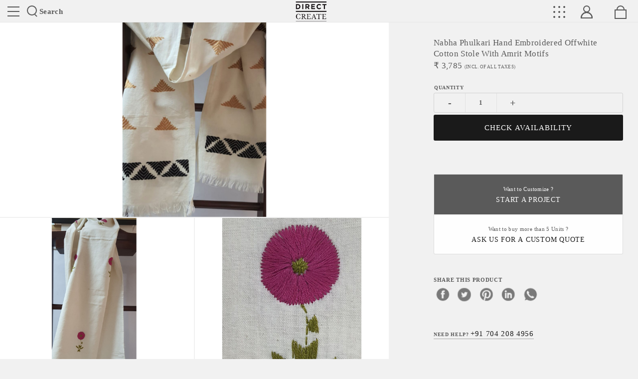

--- FILE ---
content_type: text/html; charset=UTF-8
request_url: https://www.directcreate.com/product/13384/nabha-phulkari-hand-embroidered-offwhite-cotton-stole-with-amrit-motifs
body_size: 15237
content:
<!DOCTYPE html>
<html class="no-js" lang="en-US">
<head>
 
 <!-- Global site tag (gtag.js) - Google Analytics -->
    <script async src="https://www.googletagmanager.com/gtag/js?id=UA-77789662-1" rel="dns-prefetch"></script>
    <script async rel="dns-prefetch">
        window.dataLayer = window.dataLayer || [];
        function gtag(){dataLayer.push(arguments);}
        gtag('js', new Date());
        gtag('config','UA-77789662-1',{'optimize_id':'GTM-5S74K76'});
        gtag('config', 'AW-930980785');
    </script>

<!-- Facebook Pixel Code -->
<script async rel="dns-prefetch nofollow">
!function(f,b,e,v,n,t,s)
{if(f.fbq)return;n=f.fbq=function(){n.callMethod?
n.callMethod.apply(n,arguments):n.queue.push(arguments)};
if(!f._fbq)f._fbq=n;n.push=n;n.loaded=!0;n.version='2.0';
n.queue=[];t=b.createElement(e);t.async=!0;
t.src=v;s=b.getElementsByTagName(e)[0];
s.parentNode.insertBefore(t,s)}(window, document,'script',
'https://connect.facebook.net/en_US/fbevents.js');
fbq('init', '3578913002169660');
fbq('track', 'PageView');
</script>
<noscript><img rel="nofollow" height="1" width="1" style="display:none"
src="https://www.facebook.com/tr?id=3578913002169660&ev=PageView&noscript=1"
/></noscript>
<!-- End Facebook Pixel Code -->
<meta charset="UTF-8">
<meta name="author" content="www.directcreate.com">
<meta name="rating" content="general">
<meta name="robots" content="index, follow">
<meta name="distribution" content="web">
<meta name="copyright" content='Copyright 2026'>
<meta name="reply-to" content="contact@directcreate.com">
<meta name="city" content="New Delhi">
<meta name="country" content="India">
<meta name="HandheldFriendly" content="true">
<meta http-equiv="X-UA-Compatible" content="IE=edge">

         <meta name="viewport" content="width=device-width, initial-scale=1.0">
    <meta name="theme-color" content="#1b1b1d">
<meta name="copyright" content="www.directcreate.com">
<link rel="icon" href="/dc-icon.png" type="image/png" sizes="16x16">
<link rel="shortcut icon" href="/favicon.ico" type="image/x-icon">
<link rel="preconnect" href="https://no-image-bucket.s3.ap-south-1.amazonaws.com">
<link rel="preconnect" type="text/css" href="https://dcpl.freshsales.io">
<link rel="preconnect" type="text/css" href="https://d1gryze8hyg84d.cloudfront.net/">
<link rel="preconnect" type="text/css" href="https://fonts.googleapis.com">
<meta name="csrf-param" content="_csrf-frontend-FcaCdr74ZkAioMpAr9r">
<meta name="csrf-token" content="tCguNiNY2XWxwMwG7CmswdTGmriQcjcV9vCes93CS5H_THQDEjDhQ9unjlmAZsq4s4rzjtcaWGWcqs7Bm6wv8A==">
<title>Nabha Phulkari hand embroidered offwhite cotton stole with amrit motifs  - directcreate.com</title>
<meta name="description" content="“Nabha Phulkari” of Phulkari Mehla SHG group was initiated by The Nabha foundation">
<meta name="keywords" content="Nabha Phulkari hand embroidered offwhite cotton stole with amrit motifs ">
<meta property="fb:app_id" content="2684308331802031" />
<meta property="og:image:secure_url" content="https://d35l77wxi0xou3.cloudfront.net/opencart/image/productFromFeb2020/Nabha Phulkari hand embroidered offwhite cotton tole with amrit motif 1626866901-600x600.png">
<meta property="og:image:type" content="image/jpeg, image/png, image/jpg">
<meta property="og:availability" content="In Stock">
<meta property="og:price:amount" content="3,785">
<meta property="og:price:currency" content="INR">
<meta itemprop="productID" content="13384">
<meta property="og:url" content="https://www.directcreate.com/product/13384/nabha-phulkari-hand-embroidered-offwhite-cotton-stole-with-amrit-motifs">
<meta property="og:type" content="website">
<meta property="og:title" content="Nabha Phulkari hand embroidered offwhite cotton stole with amrit motifs  - directcreate.com">
<meta property="og:description" content="“Nabha Phulkari” of Phulkari Mehla SHG group was initiated by The Nabha foundation">
<meta property="og:logo" content="https://email-social-imge.s3.ap-south-1.amazonaws.com/dc-og-logo.jpg">
<meta property="og:image" content="https://d35l77wxi0xou3.cloudfront.net/opencart/image/productFromFeb2020/Nabha Phulkari hand embroidered offwhite cotton tole with amrit motif 1626866901-600x600.png">
<meta property="article:author" content="https://www.facebook.com/directcreate/">
<meta property="article:section" content="India">
<meta property="og:image:width" content="600">
<meta property="og:image:height" content="600">
<meta property="twitter:card" content="summary_large_image">
<meta property="twitter:site" content="@DirectCreate">
<meta property="twitter:site:id" content="@DirectCreate">
<meta property="twitter:creator" content="@DirectCreate">
<meta property="twitter:description" content="“Nabha Phulkari” of Phulkari Mehla SHG group was initiated by The Nabha foundation">
<meta property="twitter:title" content="Nabha Phulkari hand embroidered offwhite cotton stole with amrit motifs ">
<meta property="twitter:image" content="https://d35l77wxi0xou3.cloudfront.net/opencart/image/productFromFeb2020/Nabha Phulkari hand embroidered offwhite cotton tole with amrit motif 1626866901-600x600.png">
<meta property="twitter:image:alt" content="Nabha Phulkari hand embroidered offwhite cotton stole with amrit motifs ">
<link href="https://www.directcreate.com/product/13384/nabha-phulkari-hand-embroidered-offwhite-cotton-stole-with-amrit-motifs" rel="canonical">
<link href="/assets/31afcde2/css/bootstrap.min.css" rel="stylesheet">
<link href="/css/swiper.min.css?v=1596210517" rel="stylesheet">
<link href="https://fonts.googleapis.com/css?family=Montserrat:300,400,600,700,900&amp;display=swap" rel="preconnect" as="style" crossorigin="anonymous">
<link href="https://fonts.googleapis.com/css?family=Libre+Baskerville:400,700&amp;display=swap" rel="preconnect" as="style" crossorigin="anonymous">
<link href="/css/shopbase.css" rel="stylesheet">
<link href="/css/shopbaseresponsive.css" rel="stylesheet">
<link href="/css/shop.css" rel="stylesheet">
<link href="/css/shopresponsive.css" rel="stylesheet">
<link href="/css/footer.css?v=1596210517" rel="stylesheet"><script rel="dns-prefetch nofollow">document.documentElement.classList.remove("no-js");</script>
  <script type="application/ld+json">{"@context":"https://schema.org","@type":"Product","name":"Nabha Phulkari hand embroidered offwhite cotton stole with amrit motifs ","description":"“Nabha Phulkari” of Phulkari Mehla SHG group was initiated by The Nabha foundation. The Foundation works to revitalize traditional arts and crafts as the corner stone for a home based self-employment industry for the women of Nabha Phulkari means floral craft. It is a traditional craft in which the embroidery is done in a simple and sparse design with closely packed parallel stitches arranged in geometric patterns, with gorgeous glowing colours blending in and resembling a carpet of flowers in full bloom. This unique stole has been crafted exclusively for you by a woman artisan from a village in Nabha, using the indigenous skills of Phulkari. Adding to the uniqueness of this piece, the embroidery was done on a natural hand-woven cotton fabric. The technique used is by counting of threads. Motifs used were an adroit representation of the dear and sundry values of Punjab. Phulkari was a reflection of routine and regular life of a typical Punjabi woman","image":"https://d35l77wxi0xou3.cloudfront.net/opencart/image/productFromFeb2020/Nabha Phulkari hand embroidered offwhite cotton tole with amrit motif 1626866901-600x600.png","productID":13384,"identifier":13384,"sku":"1013799","url":"/product/13384/nabha-phulkari-hand-embroidered-offwhite-cotton-stole-with-amrit-motifs","brand":{"@type":"Brand","name":"DirectCreate","url":"https://www.directcreate.com/","telephone":"+917042084956"},"offers":{"@type":"Offer","availability":"InStock","url":"/product/13384/nabha-phulkari-hand-embroidered-offwhite-cotton-stole-with-amrit-motifs","priceCurrency":"INR","price":"3784.5","priceValidUntil":"2027-01-24","itemCondition":"https://schema.org/UsedCondition","sku":"1013799","identifier":13384,"image":"https://d35l77wxi0xou3.cloudfront.net/opencart/image/productFromFeb2020/Nabha Phulkari hand embroidered offwhite cotton tole with amrit motif 1626866901-600x600.png","offeredBy":{"@type":"Organization","name":"DirectCreate","url":"https://www.directcreate.com/","telephone":"+917042084956"},"hasMerchantReturnPolicy":{"value":true}}}</script></head>
<body>
<input type="hidden" name="home page url" id="baseUrl" data-name="">
<header>
    <ul>
        <li class="sfpCntDisp" data-target="siteNav">
            <button type="button" class="siteNav" name="website main navigation">Site toggle</button>
        </li>
        <li class="searchNav sfpCntDisp" data-target="searchNav">
            <i class="searchIcon"></i>Search
        </li>
        <li class="dc-logo">
            <a href="https://www.directcreate.com/" title="Directcreate's shop" rel=canonical class="brandLogo">
                <span class="sr-only">Directcreate</span>
            </a>
        </li>
        <li class="menuGrid sfpCntDisp" data-target="menuGrid"></li>
        <li class="myaccount sfpCntDisp" data-target="myaccount"><span></span></li>
         <li class="mybag" onclick="cartredirect()"><span></span></li>
    </ul>
</header>
<div class="showHeadCnt">
    <button type="button" class="closeShC">X close</button>
    
       <div class="dispHeadCnt" id="disp_siteNav">
        <ul class="siteNavCnt inline">
            <li>
                <a href="/craft" rel="canonical" aria-label="Explore and Learn">Crafts</a>            </li>
            <li>
                <a href="/discover" rel="canonical" aria-label="Discover our makers and designers">Discover</a>            </li>
            <li>
                <a href="/shop" rel="canonical" aria-label="Browser our products">Shop</a>            </li>
            <li>
                <a href="/projects" rel="canonical" aria-label="Our works">Projects</a>            </li>
        </ul>
        <ul class="siteNavCnt inline">
            <li>
                <a href="/b2b-with-dc" rel="canonical" aria-label="Request For start business to business">B2b with us</a>            </li>
            <li>
                <a href="/sell-with-us" rel="canonical" aria-label="Request For sell you product with direct create">Sell with us</a>            </li>
        </ul>
        <ul class="siteNavCnt inline">
            <li>
                <a href="/anonymous-design-lab" rel="canonical" aria-label="anonymous design lab">ADL</a>            </li>
            <li>
                <a href="/contact" rel="canonical" aria-label="Get in touch">Contact</a>            </li>
             <li>
                <a href="/membership" rel="canonical" aria-label="Membership Plans">Membership Plans</a>            </li>
        </ul>
    </div>
    <div class="dispHeadCnt searchCnt" id="disp_searchNav">
        <div class="formWrap">
            <input type="search" name="productSearch" class="productSearch" placeholder="Search products here...">
            <button type="button" class="searchBtn"></button>
        </div>
        <div class="esresultWrap">
            <div class="esresultDisplay" id="esresultDisplay"></div>
        </div>
                
    </div>
      <div class="dispHeadCnt navGridWrap" id="disp_menuGrid">
                                    <ul>
                                              <li><a href="/collection/8/Collection">
                            Collection</a></li>
                                                                           <li>
                                <a href="/collection/2/home-decor">Home Decor                               </a>
                            </li>
                                                    <li>
                                <a href="/collection/7/wooden-box">Wooden Box                               </a>
                            </li>
                                                    <li>
                                <a href="/collection/15/gorgeous-blue-pottery">Gorgeous Blue Pottery                               </a>
                            </li>
                                                    <li>
                                <a href="/collection/16/beautiful-picks">Beautiful Picks                               </a>
                            </li>
                                                    <li>
                                <a href="/collection/21/thali-project">Thali Project                               </a>
                            </li>
                                                    <li>
                                <a href="/collection/28/painters-palette">Painters Palette                               </a>
                            </li>
                                                    <li>
                                <a href="/collection/36/earthy-love">Earthy Love                               </a>
                            </li>
                                                             </ul>
                            <ul>
                                             <li><a href="/10/lifestyle">
                            Lifestyle</a></li>
                                                                          
                            <li><a href="/22/accessories">
                                Accessories</a>
                            </li>
                                                   
                            <li><a href="/30/furniture">
                                Furniture</a>
                            </li>
                                                   
                            <li><a href="/40/tableware">
                                Tableware</a>
                            </li>
                                                              </ul>
                            <ul>
                                             <li><a href="/4/for-her">
                            For Her</a></li>
                                                                          
                            <li><a href="/84/jewellery">
                                Jewellery</a>
                            </li>
                                                   
                            <li><a href="/162/bags">
                                Bags</a>
                            </li>
                                                   
                            <li><a href="/171/dupattas">
                                Dupattas</a>
                            </li>
                                                   
                            <li><a href="/175/clothes">
                                Clothes</a>
                            </li>
                                                   
                            <li><a href="/176/potlis">
                                Potlis</a>
                            </li>
                                                              </ul>
                            <ul>
                                             <li><a href="/12/home-decor">
                            Home Decor</a></li>
                                                                          
                            <li><a href="/32/lights">
                                Lights</a>
                            </li>
                                                   
                            <li><a href="/33/mirrors">
                                Mirrors</a>
                            </li>
                                                   
                            <li><a href="/42/cushions">
                                Cushions</a>
                            </li>
                                                   
                            <li><a href="/43/table-linen">
                                Table Linen</a>
                            </li>
                                                   
                            <li><a href="/100/paintings">
                                Paintings</a>
                            </li>
                                                              </ul>
                            <ul>
                                              <li><a href="/collection/18/Gifts">
                            Gifts</a></li>
                                                                           <li>
                                <a href="/collection/17/playful-gifting-ideas">Playful Gifting Ideas                               </a>
                            </li>
                                                    <li>
                                <a href="/collection/18/festive-gifting-collections">Festive Gifting Collections                               </a>
                            </li>
                                                             </ul>
                            <ul>
                                             <li><a href="/21/clothing">
                            Clothing</a></li>
                                                                          
                            <li><a href="/52/sari-and-blouses">
                                Sari and Blouses</a>
                            </li>
                                                   
                            <li><a href="/54/dresses">
                                Dresses</a>
                            </li>
                                                   
                            <li><a href="/68/shawls-and-stoles">
                                Shawls and Stoles</a>
                            </li>
                                                   
                            <li><a href="/72/kurtas">
                                Kurtas</a>
                            </li>
                                                   
                            <li><a href="/80/tops">
                                Tops</a>
                            </li>
                                                   
                            <li><a href="/156/pyjamas">
                                Pyjamas</a>
                            </li>
                                                   
                            <li><a href="/171/dupattas">
                                Dupattas</a>
                            </li>
                                                              </ul>
                        </div>

     
    <div class="dispHeadCnt" id="disp_myaccount">        
        <ul class="siteNavCnt inline">  
                        <li>
                <span class="welcomeMsg">Welcome Guest</span>
                <a href="/login" rel="canonical" aria-label="Sign In">Login</a>            </li>
            <li>
                <a href="/register" rel="canonical" aria-label="Become a member">Register</a>            </li>
                    </ul>
    </div>
</div>
<div class="pdpTopWrap">
    <div class="productDisp">
                                    <img data-src="https://directcreateecomdev.s3.ap-south-1.amazonaws.com/opencart/image/productFromFeb2020/Nabha%20Phulkari%20hand%20embroidered%20offwhite%20cotton%20tole%20with%20amrit%20motif%201630572750.png" alt="Nabha Phulkari hand embroidered offwhite cotton stole with amrit motifs " class="lazyload">
                        
                            <ul class="imgGalGrid">
                <li>
                    <img data-src="https://d35l77wxi0xou3.cloudfront.net/opencart/image/productFromFeb2020/Nabha Phulkari hand embroidered offwhite cotton tole with amrit motif 1626866901-600x600.png" alt="Nabha Phulkari hand embroidered offwhite cotton stole with amrit motifs " class="lazyload">
                </li>
                                                                <li>
                            <img data-src="https://d35l77wxi0xou3.cloudfront.net/opencart/image/productFromFeb2020/1626866901-600x600.png" alt="natural and artistic" class="lazyload">
                        </li>
                                                   </ul>
            </div>
    <div class="pdpWrap">
        <div class="pdpCntDisp">
            <div class="pdpAttrWrap">
                <div class="pawSec">
                    <h1>Nabha Phulkari hand embroidered offwhite cotton stole with amrit motifs </h1>                 
                                                                    <h4>₹ <i id="product_price">3,785</i> 
                            <span>(Incl. of all taxes)</span>
                        </h4>
                                                        </div>
                <div class="pawSec">
                                            <ul class="pdpSQWrap">
                            
                            
                            <li data-name="Quantity">
                                <ul class="qtyWrap" id="pdpQty">
                                                                    <li><button type="button" id="minusQty" class="minusQty" onclick="minusQty(this);">-</button>
                                    </li>
                                    <li>
                                        <input type="number" name="crntQty" min="1" max="1" class="crntQty" id="crntQty" value="1" readonly="readonly">
                                    </li>
                                    <li><button type="button" id="plusQty" class="plusQty" onclick="plusQty(this);">+</button></li>
                                                                </ul>
                            </li>                       
                        </ul>
                        <ul class="btnGroupWrap">
                            <li><span id="QtyAlert" class="errorMsg"></span></li>
                            
                                
                                <li><button role="button" type="button" name="addtoCartBtn" class="actionBtn addtoCart" 
                                id="addtoCartBtn" onclick="checkProductAvailability(13384);">CHECK AVAILABILITY</button></li><br>
                                 

                                   


                               
                                <li><button role="button" data-request="requestB2b" class="actionBtn priceRequest btnRequestForm" id="priceRequest">Send Request</button></li>
                                                    </ul>
                                        
                </div>
            
                    <div class="pawSec">
                        <ul class="buttonList">
                            <li class="active">
                                <a target="_blank" href="/productcollaboration/productcollab?product_id=13384">Want to Customize ? <span>Start a project</span></a>
                            </li>
                                                        <!-- <li><button data-request="priceRequest" class="btnRequestForm" id="btn_priceRequest">You can buy at <b>₹ <i id="minimum_quote_price"></i></b>. how to get it?<span>Ask us</span></button></li> -->
                            <li><button data-request="priceRequest" class="btnRequestForm" id="btn_priceRequest">Want to buy more than 5 Units ? <b></b><span>Ask Us For a custom quote</span></button></li>
                                                </ul>
                    </div>

                <div class="pawSec">
                    <h6 class="hlgt"><span>Share this product</span></h6>
                    <ul class="pdpShare">

                        <li><a href="http://www.facebook.com/share.php?u=https://www.directcreate.com/product/13384/nabha-phulkari-hand-embroidered-offwhite-cotton-stole-with-amrit-motifs"  rel="noopener"  aria-label="facebook" target="_blank" class="facebook"></a></li>
                        <li><a  rel="noopener"  aria-label="twitter" href="https://twitter.com/share?url=https://www.directcreate.com/product/13384/nabha-phulkari-hand-embroidered-offwhite-cotton-stole-with-amrit-motifs&text=Nabha Phulkari hand embroidered offwhite cotton stole with amrit motifs  - “Nabha Phulkari” of Phulkari Mehla SHG group was initiated by The Nabha foundation. The Foundation works to revitalize traditional arts and crafts as the corner stone for a home based self-employment industry for the women of Nabha Phulkari means floral craft. It is a traditional craft in which the embroidery is done in a simple and sparse design with closely packed parallel stitches arranged in geometric patterns, with gorgeous glowing colours blending in and resembling a carpet of flowers in full bloom. This unique stole has been crafted exclusively for you by a woman artisan from a village in Nabha, using the indigenous skills of Phulkari. Adding to the uniqueness of this piece, the embroidery was done on a natural hand-woven cotton fabric. The technique used is by counting of threads. Motifs used were an adroit representation of the dear and sundry values of Punjab. Phulkari was a reflection of routine and regular life of a typical Punjabi woman&via=DirectCreate" target="_blank" class="twitter"></a></li>
                        <li><a  rel="noopener"  aria-label="pinterest" href="https://pinterest.com/pin/create/bookmarklet/?media=https://d35l77wxi0xou3.cloudfront.net/opencart/image/productFromFeb2020/Nabha Phulkari hand embroidered offwhite cotton tole with amrit motif 1626866901-600x600.png&url=https://www.directcreate.com/product/13384/nabha-phulkari-hand-embroidered-offwhite-cotton-stole-with-amrit-motifs&description=“Nabha Phulkari” of Phulkari Mehla SHG group was initiated by The Nabha foundation. The Foundation works to revitalize traditional arts and crafts as the corner stone for a home based self-employment industry for the women of Nabha Phulkari means floral craft. It is a traditional craft in which the embroidery is done in a simple and sparse design with closely packed parallel stitches arranged in geometric patterns, with gorgeous glowing colours blending in and resembling a carpet of flowers in full bloom. This unique stole has been crafted exclusively for you by a woman artisan from a village in Nabha, using the indigenous skills of Phulkari. Adding to the uniqueness of this piece, the embroidery was done on a natural hand-woven cotton fabric. The technique used is by counting of threads. Motifs used were an adroit representation of the dear and sundry values of Punjab. Phulkari was a reflection of routine and regular life of a typical Punjabi woman" target="_blank" class="pinterest"></a></li>
                        <li><a  rel="noopener"  aria-label="linkedin" href="https://www.linkedin.com/shareArticle?url=https://www.directcreate.com/product/13384/nabha-phulkari-hand-embroidered-offwhite-cotton-stole-with-amrit-motifs&title=Nabha Phulkari hand embroidered offwhite cotton stole with amrit motifs  - “Nabha Phulkari” of Phulkari Mehla SHG group was initiated by The Nabha foundation. The Foundation works to revitalize traditional arts and crafts as the corner stone for a home based self-employment industry for the women of Nabha Phulkari means floral craft. It is a traditional craft in which the embroidery is done in a simple and sparse design with closely packed parallel stitches arranged in geometric patterns, with gorgeous glowing colours blending in and resembling a carpet of flowers in full bloom. This unique stole has been crafted exclusively for you by a woman artisan from a village in Nabha, using the indigenous skills of Phulkari. Adding to the uniqueness of this piece, the embroidery was done on a natural hand-woven cotton fabric. The technique used is by counting of threads. Motifs used were an adroit representation of the dear and sundry values of Punjab. Phulkari was a reflection of routine and regular life of a typical Punjabi woman" target="_blank" class="linkedin"></a></li>
                        <li><a  rel="noopener"  aria-label="whatsapp" href="https://api.whatsapp.com/send?&text=https://www.directcreate.com/product/13384/nabha-phulkari-hand-embroidered-offwhite-cotton-stole-with-amrit-motifs" target="_blank" class="whatsapp"></a></li>
                    </ul>
                </div>
                <div class="pawSec">
                    <ul class="relInfo">
                        <li><a href="Tel:+917042084956">Need Help? <span>+91 704 208 4956</span></a></li>
                    </ul>
                </div>
            </div>
        </div>
    </div>
</div>
<div class="descWrapSec">
    <div class="dwsItem">
        <div class="dwsWrap">
            <h4>Description</h4>
            <div class="product_desc moreLessWrap">
                                    <div class="moreLessContent">
                        “Nabha Phulkari” of Phulkari Mehla SHG group was initiated by The Nabha foundation. The Foundation works to revitalize traditional arts and crafts as the corner stone for a home based self-employment industry for the women of Nabha Phulkari means floral craft. It is a traditional craft in which the embroidery is done in a simple and sparse design with closely packed parallel stitches arranged in geometric patterns, with gorgeous glowing colours blending in and resembling a carpet of flowers in full bloom. This unique stole has been crafted exclusively for you by a woman artisan from a village in Nabha, using the indigenous skills of Phulkari. Adding to the uniqueness of this piece, the embroidery was done on a natural hand-woven cotton fabric. The technique used is by counting of threads. Motifs used were an adroit representation of the dear and sundry values of Punjab. Phulkari was a reflection of routine and regular life of a typical Punjabi woman                    </div>      
                    <button type="button" id="scw_cntBtn_desc" class="showLessBtn">Read More</button>
                            </div>
        </div>
        <div class="dwsWrap">
            <h4>Tags</h4>
            <ul class="tagAttr">
                <li>
                  
                    <a rel="nofollow" href="javascript:void(0)">Phulkari  , motifs cotton</a>
                </li>
            </ul>
        </div>  
    </div>
    <div class="dwsItem">
                            
                    <div class="dwsWrap">
            <h4>Dimension Unit (LxWxH) </h4>
            <ul class="multiList">
                <li>180.00x54.00x180.00 Centimeter</li>
            </ul>
        </div>
                                    <div class="dwsWrap">
            <h4>Craft</h4>
            <ul class="multiList">
                <li>Phulkari</li>
            </ul>
        </div>
          
        
                    <div class="dwsWrap">
            <h4>Material</h4>
            <ul class="multiList">
                <li>Cotton</li>
            </ul>
        </div>
          
        
                <div class="dwsWrap">
            <h4>Technique</h4>
            <ul class="multiList">
                <li>Embroidery</li>
            </ul>
        </div>
          
        
            </div>
    <div class="dwsItem">
        <div class="dwsWrap sellerWrap">
            <h4>About the seller</h4>
            <h5>Phulkari Mehla  SHG</h5>
            <h6>Phulkari Mehla SHG </h6>
            <div class="sellerDescription moreLessWrap">
                                    <div class="sellerContentWrap moreLessContent">
                                Phulkari literally means flower work. Densely embroidered motifs, barely revealing the base fabric is Bagh (garden). Time was, when on the birth of a son, during weddings and festive seasons, women all over Punjab sported Phulkari and Bagh odhnis. It was a personal craft, an expression of one’s creative urge. Usually a group activity for women,      Phulkari means floral craft. It is traditional embroidery done in a simple and sparse design  with closely packed parallel stitches arranged in geometric patterns with gorgeous glowing colors blending in a silky shimmer resembling a carpet of flowers in full bloom. The most spectaculars called Bagh or "flower garden" are embroidered with closely packed designs to resemble a dense carpet of flowers in full bloom The needlework on a particular piece is usually a labour of love of a single embroiderer, for the excellence of the embroidery lies in the uniformity of the smooth silk stitches.     Originally Phulkari patterns were done...                    </div>
                    <button type="button" id="scw_cntBtn_seller" class="showLessBtn">Read More</button>
                            </div>
            <ul class="btmBtns">
                <li><a href="/profile/3709/phulkarimehla-shg">View Profile</a></li>
                <li><a href="/shop/3709/phulkarimehla-shg">View Shop</a></li>
            </ul>
        </div>      
    </div>
</div>
<section class="productSwipe">
    <div class="secHead">
        <h3 class="title">You Might Also Like</h3>
    </div>
    <div class="swiper-container proSwipDisp" id="intrending_products">
        <div class="swiper-wrapper">
                                           
            <div class="swiper-slide">
                <a href="/product/13822/nabha-phulkari-hand-embroidered-handbag-with-phulkari-motifs" target="_blank">
                    <img data-src="https://d35l77wxi0xou3.cloudfront.net/opencart/image/productFromFeb2020/1630577629-600x600.png" 
                    alt="Gift for him" class="swiper-lazy">
                    <div class="swiper-lazy-preloader swiper-lazy-preloader-white"></div>
                    <div class="pspInfo">
                        <h5 class="productTitle">
                            
                                                            Nabha Phulkari  hand embroidered handbag with phulkari motifs                                                    </h5>
                        <h5 class="productprice">
                                                                                        ₹ 2,523                                                                                 </h5>
                    </div>
                </a>
            </div>
                                           
            <div class="swiper-slide">
                <a href="/product/13837/nabha-phulkari-offwhite-cotton-stole-hand-embroidered-with-phulkari-motifs" target="_blank">
                    <img data-src="https://d35l77wxi0xou3.cloudfront.net/opencart/image/productFromFeb2020/1630581218-600x600.png" 
                    alt="Gift for him" class="swiper-lazy">
                    <div class="swiper-lazy-preloader swiper-lazy-preloader-white"></div>
                    <div class="pspInfo">
                        <h5 class="productTitle">
                            
                                                            "Nabha Phulkari" offwhite cotton stole hand embroidered with Phul ......
                                                    </h5>
                        <h5 class="productprice">
                                                                                        ₹ 6,308                                                                                 </h5>
                    </div>
                </a>
            </div>
                                           
            <div class="swiper-slide">
                <a href="/product/13823/nabha-phulkari-hand-embroidered-wall-hanging-with-phulkari-motifs" target="_blank">
                    <img data-src="https://d35l77wxi0xou3.cloudfront.net/opencart/image/productFromFeb2020/1630578138-600x600.png" 
                    alt="Gift for him" class="swiper-lazy">
                    <div class="swiper-lazy-preloader swiper-lazy-preloader-white"></div>
                    <div class="pspInfo">
                        <h5 class="productTitle">
                            
                                                            Nabha Phulkari  hand embroidered Wall hanging with phulkari motif ......
                                                    </h5>
                        <h5 class="productprice">
                                                                                        ₹ 5,361                                                                                 </h5>
                    </div>
                </a>
            </div>
                                           
            <div class="swiper-slide">
                <a href="/product/13172/nabha-phulkari-hand-embroidered-coasters-with-phulkari-motifs" target="_blank">
                    <img data-src="https://d35l77wxi0xou3.cloudfront.net/opencart/image/productFromFeb2020/Nabha Phulkari  hand embroidered coater with phulkari motif1624614746-600x600.png" 
                    alt="Gift for him" class="swiper-lazy">
                    <div class="swiper-lazy-preloader swiper-lazy-preloader-white"></div>
                    <div class="pspInfo">
                        <h5 class="productTitle">
                            
                                                            Nabha Phulkari  hand embroidered coasters with phulkari motifs                                                    </h5>
                        <h5 class="productprice">
                                                                                        ₹ 2,250                                                                                 </h5>
                    </div>
                </a>
            </div>
                                           
            <div class="swiper-slide">
                <a href="/product/13173/nabha-phulkari-hand-embroidered-runner-with-phulkari-motifs" target="_blank">
                    <img data-src="https://d35l77wxi0xou3.cloudfront.net/opencart/image/productFromFeb2020/Nabha Phulkari  hand embroidered runner with phulkari motif1624614303-600x600.png" 
                    alt="Gift for him" class="swiper-lazy">
                    <div class="swiper-lazy-preloader swiper-lazy-preloader-white"></div>
                    <div class="pspInfo">
                        <h5 class="productTitle">
                            
                                                            Nabha Phulkari  hand embroidered runner with phulkari motifs                                                    </h5>
                        <h5 class="productprice">
                                                                                        ₹ 5,256                                                                                 </h5>
                    </div>
                </a>
            </div>
                                           
            <div class="swiper-slide">
                <a href="/product/13174/nabha-phulkari-indigo-stole-hand-embroidered-with-phulkari-motifs" target="_blank">
                    <img data-src="https://d35l77wxi0xou3.cloudfront.net/opencart/image/productFromFeb2020/Nabha Phulkari Indigo tole hand embroidered with phulkari motif1624613963-600x600.png" 
                    alt="Gift for him" class="swiper-lazy">
                    <div class="swiper-lazy-preloader swiper-lazy-preloader-white"></div>
                    <div class="pspInfo">
                        <h5 class="productTitle">
                            
                                                            Nabha Phulkari Indigo stole hand embroidered with phulkari motifs ......
                                                    </h5>
                        <h5 class="productprice">
                                                                                        ₹ 21,551                                                                                 </h5>
                    </div>
                </a>
            </div>
                                           
            <div class="swiper-slide">
                <a href="/product/13829/nabha-phulkari-hand-embroidered-rust-handloom-cotton-cushion" target="_blank">
                    <img data-src="https://d35l77wxi0xou3.cloudfront.net/opencart/image/productFromFeb2020/1630579802-600x600.png" 
                    alt="Gift for him" class="swiper-lazy">
                    <div class="swiper-lazy-preloader swiper-lazy-preloader-white"></div>
                    <div class="pspInfo">
                        <h5 class="productTitle">
                            
                                                            "Nabha Phulkari "hand embroidered Rust handloom cotton cushion                                                     </h5>
                        <h5 class="productprice">
                                                                                        ₹ 2,103                                                                                 </h5>
                    </div>
                </a>
            </div>
                                           
            <div class="swiper-slide">
                <a href="/product/13830/nabha-phulkari-hand-embroidered-offwhite-handloom-cotton-cushion" target="_blank">
                    <img data-src="https://d35l77wxi0xou3.cloudfront.net/opencart/image/productFromFeb2020/1630579994-600x600.png" 
                    alt="Gift for him" class="swiper-lazy">
                    <div class="swiper-lazy-preloader swiper-lazy-preloader-white"></div>
                    <div class="pspInfo">
                        <h5 class="productTitle">
                            
                                                            "Nabha Phulkari "hand embroidered offwhite handloom cotton cushio ......
                                                    </h5>
                        <h5 class="productprice">
                                                                                        ₹ 3,364                                                                                 </h5>
                    </div>
                </a>
            </div>
                                           
            <div class="swiper-slide">
                <a href="/product/13836/nabha-phulkari-stole-hand-embroidered-with-phulkari-motifs-on-cotton-fabric" target="_blank">
                    <img data-src="https://d35l77wxi0xou3.cloudfront.net/opencart/image/productFromFeb2020/1630581024-600x600.png" 
                    alt="Gift for him" class="swiper-lazy">
                    <div class="swiper-lazy-preloader swiper-lazy-preloader-white"></div>
                    <div class="pspInfo">
                        <h5 class="productTitle">
                            
                                                            "Nabha Phulkari" stole hand embroidered with Phulkari motifs on c ......
                                                    </h5>
                        <h5 class="productprice">
                                                                                        ₹ 5,677                                                                                 </h5>
                    </div>
                </a>
            </div>
                                           
            <div class="swiper-slide">
                <a href="/product/13360/nabha-phulkari-hand-embroidered-cotton-indigo-coasters" target="_blank">
                    <img data-src="https://d35l77wxi0xou3.cloudfront.net/opencart/image/productFromFeb2020/"Nabha Phulkari "hand embroidered cotton indigo coater 1624436323-600x600.png" 
                    alt="Gift for him" class="swiper-lazy">
                    <div class="swiper-lazy-preloader swiper-lazy-preloader-white"></div>
                    <div class="pspInfo">
                        <h5 class="productTitle">
                            
                                                            "Nabha Phulkari "hand embroidered cotton indigo coasters                                                     </h5>
                        <h5 class="productprice">
                                                                                        ₹ 2,250                                                                                 </h5>
                    </div>
                </a>
            </div>
                                           
            <div class="swiper-slide">
                <a href="/product/13187/nabha-phulkari-offwhite-cotton-stole-hand-embroidered-with-phulkari-motifs" target="_blank">
                    <img data-src="https://d35l77wxi0xou3.cloudfront.net/opencart/image/productFromFeb2020/"Nabha Phulkari" offwhite cotton tole hand embroidered with Phulkari motif 1630575676-600x600.png" 
                    alt="Gift for him" class="swiper-lazy">
                    <div class="swiper-lazy-preloader swiper-lazy-preloader-white"></div>
                    <div class="pspInfo">
                        <h5 class="productTitle">
                            
                                                            "Nabha Phulkari" offwhite cotton stole hand embroidered with Phul ......
                                                    </h5>
                        <h5 class="productprice">
                                                                                        ₹ 6,308                                                                                 </h5>
                    </div>
                </a>
            </div>
                                           
            <div class="swiper-slide">
                <a href="/product/13188/nabha-phulkari-offwhite-cotton-stole-hand-embroidered-with-phulkari-motifs-on-borders" target="_blank">
                    <img data-src="https://d35l77wxi0xou3.cloudfront.net/opencart/image/productFromFeb2020/"Nabha Phulkari" offwhite cotton tole hand embroidered with Phulkari motif on border1630575342-600x600.png" 
                    alt="Gift for him" class="swiper-lazy">
                    <div class="swiper-lazy-preloader swiper-lazy-preloader-white"></div>
                    <div class="pspInfo">
                        <h5 class="productTitle">
                            
                                                            "Nabha Phulkari" offwhite cotton stole hand embroidered with Phul ......
                                                    </h5>
                        <h5 class="productprice">
                                                                                        ₹ 5,467                                                                                 </h5>
                    </div>
                </a>
            </div>
                                           
            <div class="swiper-slide">
                <a href="/product/13189/nabha-phulkari-hand-embroidered-black-cotton-stole" target="_blank">
                    <img data-src="https://d35l77wxi0xou3.cloudfront.net/opencart/image/productFromFeb2020/"Nabha Phulkari "hand embroidered black cotton tole1630574103-600x600.png" 
                    alt="Gift for him" class="swiper-lazy">
                    <div class="swiper-lazy-preloader swiper-lazy-preloader-white"></div>
                    <div class="pspInfo">
                        <h5 class="productTitle">
                            
                                                            "Nabha Phulkari "hand embroidered black cotton stole                                                    </h5>
                        <h5 class="productprice">
                                                                                        ₹ 4,100                                                                                 </h5>
                    </div>
                </a>
            </div>
                                           
            <div class="swiper-slide">
                <a href="/product/13373/nabha-phulkari-hand-embroidered-offwhite-cotton-dupatta" target="_blank">
                    <img data-src="https://d35l77wxi0xou3.cloudfront.net/opencart/image/productFromFeb2020/Nabha Phulkari hand embroidered offwhite cotton Dupatta1624434905-600x600.png" 
                    alt="Gift for him" class="swiper-lazy">
                    <div class="swiper-lazy-preloader swiper-lazy-preloader-white"></div>
                    <div class="pspInfo">
                        <h5 class="productTitle">
                            
                                                            Nabha Phulkari hand embroidered offwhite cotton Dupatta                                                    </h5>
                        <h5 class="productprice">
                                                                                        ₹ 10,723                                                                                 </h5>
                    </div>
                </a>
            </div>
                                           
            <div class="swiper-slide">
                <a href="/product/13359/nabha-phulkari-handembroidered-offwhite-cotton-cushion" target="_blank">
                    <img data-src="https://d35l77wxi0xou3.cloudfront.net/opencart/image/productFromFeb2020/Nabha Phulkari handembroidered offwhite cotton cuhion1624437225-600x600.png" 
                    alt="Gift for him" class="swiper-lazy">
                    <div class="swiper-lazy-preloader swiper-lazy-preloader-white"></div>
                    <div class="pspInfo">
                        <h5 class="productTitle">
                            
                                                            Nabha Phulkari handembroidered offwhite cotton cushion                                                    </h5>
                        <h5 class="productprice">
                                                                                        ₹ 5,130                                                                                 </h5>
                    </div>
                </a>
            </div>
                                           
            <div class="swiper-slide">
                <a href="/product/13372/nabha-phulkari-hand-embroidered-cotton-runner" target="_blank">
                    <img data-src="https://d35l77wxi0xou3.cloudfront.net/opencart/image/productFromFeb2020/"Nabha Phulkari "hand embroidered cotton Runner1630573546-600x600.png" 
                    alt="Gift for him" class="swiper-lazy">
                    <div class="swiper-lazy-preloader swiper-lazy-preloader-white"></div>
                    <div class="pspInfo">
                        <h5 class="productTitle">
                            
                                                            "Nabha Phulkari "hand embroidered cotton Runner                                                    </h5>
                        <h5 class="productprice">
                                                                                        ₹ 5,467                                                                                 </h5>
                    </div>
                </a>
            </div>
                                           
            <div class="swiper-slide">
                <a href="/product/13374/nabha-phulkari-hand-embroidered-black-cotton-stole-with-amrit-motifs" target="_blank">
                    <img data-src="https://d35l77wxi0xou3.cloudfront.net/opencart/image/productFromFeb2020/Nabha Phulkari hand embroidered black cotton tole with amrit motif1624525970-600x600.png" 
                    alt="Gift for him" class="swiper-lazy">
                    <div class="swiper-lazy-preloader swiper-lazy-preloader-white"></div>
                    <div class="pspInfo">
                        <h5 class="productTitle">
                            
                                                            Nabha Phulkari hand embroidered black cotton stole with amrit mot ......
                                                    </h5>
                        <h5 class="productprice">
                                                                                        ₹ 5,256                                                                                 </h5>
                    </div>
                </a>
            </div>
                                           
            <div class="swiper-slide">
                <a href="/product/13380/nabha-phulkari-hand-embroidered-cotton-stole-with-round-motif-mustrd-and-brown" target="_blank">
                    <img data-src="https://d35l77wxi0xou3.cloudfront.net/opencart/image/productFromFeb2020/"Nabha Phulkari "hand embroidered cotton tole with round motif mutrd and brown1626865974-600x600.png" 
                    alt="Gift for him" class="swiper-lazy">
                    <div class="swiper-lazy-preloader swiper-lazy-preloader-white"></div>
                    <div class="pspInfo">
                        <h5 class="productTitle">
                            
                                                            "Nabha Phulkari "hand embroidered cotton stole with round motif m ......
                                                    </h5>
                        <h5 class="productprice">
                                                                                        ₹ 3,785                                                                                 </h5>
                    </div>
                </a>
            </div>
                                           
            <div class="swiper-slide">
                <a href="/product/13382/nabha-phulkari-hand-embroidered-offwhite-cotton-stole-with-peach-and-biege-motif" target="_blank">
                    <img data-src="https://d35l77wxi0xou3.cloudfront.net/opencart/image/productFromFeb2020/Nabha Phulkari hand embroidered offwhite cotton tole with peach and biege motif1626866230-600x600.png" 
                    alt="Gift for him" class="swiper-lazy">
                    <div class="swiper-lazy-preloader swiper-lazy-preloader-white"></div>
                    <div class="pspInfo">
                        <h5 class="productTitle">
                            
                                                            Nabha Phulkari hand embroidered offwhite cotton stole with peach  ......
                                                    </h5>
                        <h5 class="productprice">
                                                                                        ₹ 3,785                                                                                 </h5>
                    </div>
                </a>
            </div>
                                           
            <div class="swiper-slide">
                <a href="/product/13385/nabha-phulkari-handembroidered-offwhite-cotton-stole-with-half-motifs-in-black-and-gold-colour-threads" target="_blank">
                    <img data-src="https://d35l77wxi0xou3.cloudfront.net/opencart/image/productFromFeb2020/Nabha Phulkari handembroidered offwhite cotton tole with half motif in black and gold colour thread.1624615684-600x600.png" 
                    alt="Gift for him" class="swiper-lazy">
                    <div class="swiper-lazy-preloader swiper-lazy-preloader-white"></div>
                    <div class="pspInfo">
                        <h5 class="productTitle">
                            
                                                            Nabha Phulkari handembroidered offwhite cotton stole with half mo ......
                                                    </h5>
                        <h5 class="productprice">
                                                                                        ₹ 5,256                                                                                 </h5>
                    </div>
                </a>
            </div>
                                           
            <div class="swiper-slide">
                <a href="/product/13405/nabha-phulkari-hand-embroidered-offwhite-cotton-stole" target="_blank">
                    <img data-src="https://d35l77wxi0xou3.cloudfront.net/opencart/image/productFromFeb2020/Nabha Phulkari hand embroidered offwhite cotton tole 1626765772-600x600.png" 
                    alt="Gift for him" class="swiper-lazy">
                    <div class="swiper-lazy-preloader swiper-lazy-preloader-white"></div>
                    <div class="pspInfo">
                        <h5 class="productTitle">
                            
                                                            Nabha Phulkari hand embroidered offwhite cotton stole                                                     </h5>
                        <h5 class="productprice">
                                                                                        ₹ 3,785                                                                                 </h5>
                    </div>
                </a>
            </div>
                                           
            <div class="swiper-slide">
                <a href="/product/13407/nabha-phulkari-hand-embroidered-offwhite-cotton-stole-with-triangle-motifs" target="_blank">
                    <img data-src="https://d35l77wxi0xou3.cloudfront.net/opencart/image/productFromFeb2020/Nabha Phulkari hand embroidered offwhite cotton tole with triangle motif1626867310-600x600.png" 
                    alt="Gift for him" class="swiper-lazy">
                    <div class="swiper-lazy-preloader swiper-lazy-preloader-white"></div>
                    <div class="pspInfo">
                        <h5 class="productTitle">
                            
                                                            Nabha Phulkari hand embroidered offwhite cotton stole with triang ......
                                                    </h5>
                        <h5 class="productprice">
                                                                                        ₹ 3,785                                                                                 </h5>
                    </div>
                </a>
            </div>
                                           
            <div class="swiper-slide">
                <a href="/product/13408/nabha-phulkari-hand-embroidered-cotton-black-palazzo-pant" target="_blank">
                    <img data-src="https://d35l77wxi0xou3.cloudfront.net/opencart/image/productFromFeb2020/"Nabha Phulkari "hand embroidered cotton black Palazzo pant1626867500-600x600.png" 
                    alt="Gift for him" class="swiper-lazy">
                    <div class="swiper-lazy-preloader swiper-lazy-preloader-white"></div>
                    <div class="pspInfo">
                        <h5 class="productTitle">
                            
                                                            "Nabha Phulkari "hand embroidered cotton black Palazzo pant                                                    </h5>
                        <h5 class="productprice">
                                                                                        ₹ 5,361                                                                                 </h5>
                    </div>
                </a>
            </div>
                                           
            <div class="swiper-slide">
                <a href="/product/13409/nabha-phulkari-hand-embroidered-grey-cotton-stole" target="_blank">
                    <img data-src="https://d35l77wxi0xou3.cloudfront.net/opencart/image/productFromFeb2020/Nabha Phulkari hand embroidered grey cotton tole 1626867774-600x600.png" 
                    alt="Gift for him" class="swiper-lazy">
                    <div class="swiper-lazy-preloader swiper-lazy-preloader-white"></div>
                    <div class="pspInfo">
                        <h5 class="productTitle">
                            
                                                            Nabha Phulkari hand embroidered grey cotton stole                                                     </h5>
                        <h5 class="productprice">
                                                                                        ₹ 5,677                                                                                 </h5>
                    </div>
                </a>
            </div>
                                           
            <div class="swiper-slide">
                <a href="/product/13410/nabha-phulkari-hand-embroidered-res-and-black-cotton-dupatta" target="_blank">
                    <img data-src="https://d35l77wxi0xou3.cloudfront.net/opencart/image/productFromFeb2020/Nabha Phulkari hand embroidered re and black cotton dupatta1626944874-600x600.png" 
                    alt="Gift for him" class="swiper-lazy">
                    <div class="swiper-lazy-preloader swiper-lazy-preloader-white"></div>
                    <div class="pspInfo">
                        <h5 class="productTitle">
                            
                                                            Nabha Phulkari hand embroidered res and black cotton dupatta                                                    </h5>
                        <h5 class="productprice">
                                                                                        ₹ 5,992                                                                                 </h5>
                    </div>
                </a>
            </div>
                                           
            <div class="swiper-slide">
                <a href="/product/13411/nabha-phulkari-hand-embroidered-biege-over-shirt" target="_blank">
                    <img data-src="https://d35l77wxi0xou3.cloudfront.net/opencart/image/productFromFeb2020/Nabha Phulkari hand embroidered Biege over hirt1626945167-600x600.png" 
                    alt="Gift for him" class="swiper-lazy">
                    <div class="swiper-lazy-preloader swiper-lazy-preloader-white"></div>
                    <div class="pspInfo">
                        <h5 class="productTitle">
                            
                                                            Nabha Phulkari hand embroidered Biege over shirt                                                    </h5>
                        <h5 class="productprice">
                                                                                        ₹ 6,097                                                                                 </h5>
                    </div>
                </a>
            </div>
                                           
            <div class="swiper-slide">
                <a href="/product/13412/nabha-phulkari-hand-embroidered-grey-shirt" target="_blank">
                    <img data-src="https://d35l77wxi0xou3.cloudfront.net/opencart/image/productFromFeb2020/Nabha Phulkari hand embroidered grey hirt1626945328-600x600.png" 
                    alt="Gift for him" class="swiper-lazy">
                    <div class="swiper-lazy-preloader swiper-lazy-preloader-white"></div>
                    <div class="pspInfo">
                        <h5 class="productTitle">
                            
                                                            Nabha Phulkari hand embroidered grey shirt                                                    </h5>
                        <h5 class="productprice">
                                                                                        ₹ 5,361                                                                                 </h5>
                    </div>
                </a>
            </div>
                                           
            <div class="swiper-slide">
                <a href="/product/13413/nabha-phulkari-hand-embroidered-black-cotton-kurta" target="_blank">
                    <img data-src="https://d35l77wxi0xou3.cloudfront.net/opencart/image/productFromFeb2020/Nabha Phulkari hand embroidered black cotton kurta1626945601-600x600.png" 
                    alt="Gift for him" class="swiper-lazy">
                    <div class="swiper-lazy-preloader swiper-lazy-preloader-white"></div>
                    <div class="pspInfo">
                        <h5 class="productTitle">
                            
                                                            Nabha Phulkari hand embroidered black cotton kurta                                                    </h5>
                        <h5 class="productprice">
                                                                                        ₹ 7,359                                                                                 </h5>
                    </div>
                </a>
            </div>
                                           
            <div class="swiper-slide">
                <a href="/product/13415/nabha-phulkari-hand-embroidered-indigo-silk-with-white-motifs-stole" target="_blank">
                    <img data-src="https://d35l77wxi0xou3.cloudfront.net/opencart/image/productFromFeb2020/Nabha Phulkari hand embroidered Indigo ilk with white motif tole 1626945922-600x600.png" 
                    alt="Gift for him" class="swiper-lazy">
                    <div class="swiper-lazy-preloader swiper-lazy-preloader-white"></div>
                    <div class="pspInfo">
                        <h5 class="productTitle">
                            
                                                            Nabha Phulkari hand embroidered Indigo silk with white motifs sto ......
                                                    </h5>
                        <h5 class="productprice">
                                                                                        ₹ 5,046                                                                                 </h5>
                    </div>
                </a>
            </div>
                                           
            <div class="swiper-slide">
                <a href="/product/13576/nabha-phulkari-hand-embroidered-rakhi" target="_blank">
                    <img data-src="https://d35l77wxi0xou3.cloudfront.net/opencart/image/productFromFeb2020/1628082020-600x600.jpg" 
                    alt="Gift for him" class="swiper-lazy">
                    <div class="swiper-lazy-preloader swiper-lazy-preloader-white"></div>
                    <div class="pspInfo">
                        <h5 class="productTitle">
                            
                                                            Nabha Phulkari hand embroidered Rakhi                                                     </h5>
                        <h5 class="productprice">
                                                                                        ₹ 421                                                                                 </h5>
                    </div>
                </a>
            </div>
                    </div>
        <div class="swiper-button-next"></div>
        <div class="swiper-button-prev"></div>
    </div>
</section>
<div class="requestWrap">
    <span class="closeRequestWrap">X close</span>   
        <form id="disp_b2bRequestRange" class="pdpRequestForm darkForm">
            <div class="container-fluid voffset3">
                <div class="row">
                    <div class="col-xs-12">
                                                 <h3>B2B Send Request</h3>
                                        </div>
                </div>
                <div class="row">
                    <input type="hidden" name="is_customized_quote" value="0">
                    <div class="col-xs-12 col-md-4 voffset3">
                        <label for="b2b_fullname">Full Name</label>
                        <input type="text" class="form-control" id="b2b_fullname" name="b2b_fullname" required>
                        <span class="errorMsg" id="err_b2b_full_name"></span>
                    </div>
                    <div class="col-xs-12 col-md-4 voffset3">
                        <label for="b2b_email">Email id</label>
                        <input type="email"  class="form-control" id="b2b_email" name="b2b_email" required>
                        <span class="errorMsg" id="err_b2b_email"></span>
                    </div>
                    <div class="col-xs-12 col-md-4 voffset3">
                        <label for="b2b_contact">Contact</label>
                        <input type="text" class="form-control" id="b2b_contact" name="b2b_contact" required>
                        <span class="errorMsg" id="err_b2b_contact"></span>
                    </div>
                    <div class="col-xs-12 voffset3">
                        <label for="b2b_message">Message</label>
                        <textarea class="form-control" id="b2b_message" name="b2b_message"></textarea>
                        <span class="errorMsg" id="err_b2b_message"></span>
                    </div>
                    <div class="col-xs-12 voffset3">
                        <button type="button" id="sumbit_requestB2b">Send Request</button>
                    </div>
                </div>
            </div>
        </form>
        <form id="disp_requestB2b" class="pdpRequestForm darkForm">
            <div class="container-fluid voffset3">
                <div class="row">
                    <div class="col-xs-12">
                        <h3>Buy more request</h3>
                    </div>
                </div>
                <div class="row">
                    <div class="col-xs-12 col-md-4 voffset3">
                        <label for="b2b_fullname">Full Name</label>
                        <input type="text" class="form-control" id="buymore_fullname" name="buymore_fullname" required>
                        <span class="errorMsg" id="buy_more_full_name"></span>
                    </div>
                    <div class="col-xs-12 col-md-4 voffset3">
                        <label for="b2b_email">Email id</label>
                        <input type="email"  class="form-control" id="buymore_email" name="buymore_email" required>
                        <span class="errorMsg"></span>
                    </div>
                    <div class="col-xs-12 col-md-4 voffset3">
                        <label for="b2b_contact">Contact</label>
                        <input type="text" class="form-control" id="buymore_contact" name="buymore_contact" required>
                        <span class="errorMsg" id="buy_more_contact"></span>
                    </div>
                    <div class="col-xs-12 voffset3">
                        <label for="b2b_message">Message</label>
                        <textarea class="form-control" id="buymore_message" name="buymore_message"></textarea>
                        <span class="errorMsg" id="buy_more_message"></span>
                    </div>
                    <div class="col-xs-12 voffset3">
                        <button type="button" id="sumbit_requestBuyMore">Send Request</button>
                    </div>
                </div>
            </div>
        </form>
        <form id="disp_priceRequest" class="pdpRequestForm darkForm">
            <div class="container-fluid voffset3">
                <div class="row">
                    <div class="col-xs-12">
                        <h3>Low price request</h3>
                    </div>
                </div>
                <div class="row">
                    <div class="col-xs-12 col-md-4 voffset3">
                        <label for="priceRequest_fullname">Full Name</label>
                        <input type="text" class="form-control" id="priceRequest_fullname" name="priceRequest_fullname">
                        <span class="errorMsg" id="err_lowprice_fullname"></span>
                    </div>
                    <div class="col-xs-12 col-md-4 voffset3">
                        <label for="priceRequest_email">Email id</label>
                        <input type="email"  class="form-control" id="priceRequest_email" name="priceRequest_email">
                        <span class="errorMsg"></span>
                    </div>
                    <div class="col-xs-12 col-md-4 voffset3">
                        <label for="priceRequest_contact">Contact</label>
                        <input type="text" class="form-control" id="priceRequest_contact" name="priceRequest_contact">
                        <span class="errorMsg" id="err_lowprice_contact"></span>
                    </div>
                    <div class="col-xs-12 voffset3">
                        <label for="priceRequest_message">Message</label>
                        <textarea class="form-control" id="priceRequest_message" name="priceRequest_message"></textarea>
                        <span class="errorMsg" id="err_lowprice_message"></span>
                    </div>
                    <div class="col-xs-12 voffset3">
                        <button type="button" id="sumbit_priceRequest">Send Request</button>
                    </div>
                </div>
            </div>
        </form>
        <div class="successMsg"></div>
    </div>
</div>

<noscript><img height="1" width="1" style="display:none"
    src="https://www.facebook.com/tr?id=3578913002169660&ev=ViewContent&noscript=1"/>
</noscript>
<footer>
    <div class="footerTop">
        <div class="ftCnt">
            <div class="item">
                <h5>Sign up for our newsletter</h5>
                <label for="subsEmail"><small>Get the latest updates directly in your inbox.</small></label>
                <div class="newsletterWrap">
                    <form id="newsletterSubscribe" action="/product/13384/nabha-phulkari-hand-embroidered-offwhite-cotton-stole-with-amrit-motifs" method="post">
<input type="hidden" name="_csrf-frontend-FcaCdr74ZkAioMpAr9r" value="tCguNiNY2XWxwMwG7CmswdTGmriQcjcV9vCes93CS5H_THQDEjDhQ9unjlmAZsq4s4rzjtcaWGWcqs7Bm6wv8A==">                        <input type="email" id="subsEmail" name="subsEmail" placeholder="Enter your email" required>
                        <input type="button" id="nslsubBtn" value="&#8594;">
                    </form>                    <div class="frmMsg" id="newsletterError"></div>
                    <div class="frmMsg green" id="newsletterSuccess"></div>
                </div>
            </div>
            <div class="item">
                <h5>Need Help?</h5>
                <ul class="quickConnect">
                    <li><a class="call" href="tel:+917042084956">call us</a></li>
                    <li><a class="email" href="mailto:contact@directcreate.com">Write to us</a></li>                    
                                    </ul>
            </div>
        </div>
    </div>
    <div class="footerWrap">
        <div class="descItem">
            <h5>About Direct Create</h5>
            <p class="voffset1">Direct Create is an omni-channel that connects local artisans to a network of designers and buyers to collaborate and co-create a handcrafted life across the world. Today we have access to 726 crafts of India and a pan-India maker network. Fostering a community of 15,000 handpicked artisans and designers, we are working towards creating an organic connection between makers, designers and buyers. Direct Create got launched in 2015 as a technology platform to create a community of makers, designers and customers. Over the years, the platform has evolved considerably; now we also provide in-house curation to match our client's ideas with quality craftsmanship. Direct Create operates out of New Delhi and Amsterdam.</p>
            <h5 class="voffset3">Follow us</h5>
            <ul class="footer-social-share">
                <li><a class="facebook" href="https://www.facebook.com/directcreate" rel="noopener" target="_blank" aria-label="Direct create on facebook"><span class="sr-only">facebook</span></a></li>
                <li><a class="twitter" href="https://twitter.com/directcreate" rel="noopener" target="_blank" aria-label="Direct create on twitter"><span class="sr-only">twitter</span></a></li>
                <li><a class="pinterest" href="https://in.pinterest.com/directcreate/" rel="noopener" target="_blank" aria-label="Direct create on pinterest"><span class="sr-only">pinterest</span></a></li>
                <li><a class="linkedin" href="https://www.linkedin.com/company/directcreatecommunity/" rel="noopener" target="_blank" aria-label="Direct create on linkedin"><span class="sr-only">linkedin</span></a></li>
                <li><a class="instagram" href="https://www.instagram.com/directcreate/" rel="noopener" target="_blank" aria-label="Direct create on instagram"><span class="sr-only">instagram</span></a></li>
                <li><a class="youtube" href="https://www.youtube.com/channel/UCKBhvQvvNPoHNDvwrxNSgOg/featured?view_as=subscriber" rel="noopener" target="_blank" aria-label="Direct create on youtube"><span class="sr-only">youtube</span></a></li>
            </ul>     
        </div>
        <div class="footernavWrap">
            <div class="navCnt">
                <div class="item">
                    <h5>Site Navigation</h5>
                    <ul class="footerNav">
                        <li><a href="/about-us" rel="canonical">About</a></li>
                        <li><a href="/b2b-with-dc" rel="canonical">B2B with us</a></li>          
                        <li><a href="/sell-with-us" rel="canonical">Sell with us</a></li>          
                        <li><a href="/contact" rel="canonical">Contact</a></li>          
                                                    <li><a href="/login" rel="canonical">Login</a></li>
                            <li><a href="/register" rel="canonical">Register</a></li>
                            
                    </ul>
                </div>
                <div class="item">
                    <h5>&nbsp;</h5>
                    <ul class="footerNav">
                        <li><a href="/craft" rel="canonical">Craft</a></li>
                        <li><a href="/discover" rel="canonical">Discover</a></li>
                        <li><a href="/projects" rel="canonical">Project</a></li>
                        <li><a href="/collaborateform" rel="canonical">Collaborate</a></li>
                        <li><a href="/anonymous-design-lab" rel="canonical">Anonymous design lab</a></li>
                    </ul>
                </div>
                <div class="item">
                    <h5>Shop</h5>
                    <ul class="footerNav">
                        <li><a href="/shop/collection-all">Collections</a></li>
                        <li><a href="/search/index?q=gift">Gifts</a></li>
                        <li><a href="/search/index?q=men">Men</a></li>
                        <li><a href="/search/index?q=women">Women</a></li>
                        <li><a href="/search/index?q=kid">Kids</a></li>
                        <li><a href="/search/index?q=lifestyle">Lifestyle</a></li>
                    </ul>
                </div>
                <div class="item">
                    <h5>Our Policy</h5>
                    <ul class="footerNav inline">
                        <li><a href="/privacy-policy" rel="canonical">Privacy Policies</a></li>
                        <li><a href="/seller-agreement" rel="canonical">Seller Agreement</a></li>
                        <li><a href="/intellectual-property" rel="canonical">Intellectual Property</a></li>
                        <li><a href="/return-and-refund" rel="canonical">Return and Refund</a></li>
                        <li><a href="/membership-agreement" rel="canonical">Membership Agreement</a></li>
                        <li><a href="/terms-of-use" rel="canonical">Terms of Use</a></li>
                    </ul>
                </div>
                <div class="item">    
                    <h5>&nbsp;</h5>
                    <ul class="footerNav">
                        <li><a href="/ip-policy-faq" rel="canonical">IP Policy FAQ</a></li>
                        <li><a href="/listing-policy-sellers" rel="canonical">Listing Policy - Sellers</a></li>  
                        <li><a href="/condition-of-sale" rel="canonical">Condition of Sale</a></li>
                        <li><a href="/cookies-policy" rel="canonical">Cookies Policy</a></li>
                        <li><a href="/sitemaps" rel="canonical">Site Map</a></li>
                    </ul>
                </div>
            </div>
        </div>
    </div>
    <p class="copyright">© 2026 DirectCreate. All Rights Reserved.</p>
</footer>
<div class="aspopBg">
    <div class="aswpopupEmailWrap" id="sitevisit_emailcapture">
        <div class="apewEmailCnt">
            <span class="closeApeModel">X Close</span>
            <h3>Join the Direct Create conversation</h3>
            <form id="sitevisit_emailSubscribe" action="/product/13384/nabha-phulkari-hand-embroidered-offwhite-cotton-stole-with-amrit-motifs" method="post">
<input type="hidden" name="_csrf-frontend-FcaCdr74ZkAioMpAr9r" value="tCguNiNY2XWxwMwG7CmswdTGmriQcjcV9vCes93CS5H_THQDEjDhQ9unjlmAZsq4s4rzjtcaWGWcqs7Bm6wv8A==">                <label for="emailpopup_subsEmail">Be the first to know about our latest updates, events and offers, straight in your inbox.</label>
                <input type="email" id="emailpopup_subsEmail" name="emailpopup_subsEmail" placeholder="Enter your email" required>
                <div class="frmMsg" id="sitevisiterror"></div>
                <div class="frmMsg green" id="sitevisitsuccess"></div>
                <button type="button" id="add_email_listbtn">Add me in list</button>
                <div class="infoBox">DirectCreate treats your data confidentially and doesn't share any information with third parties.</div>
            </form>        </div>
    </div>
</div>

<script src="/assets/7660b628/jquery.min.js"></script>
<script src="/assets/15354775/yii.js"></script>
<script src="https://cdn.jsdelivr.net/npm/swiper@5.2.1/js/swiper.min.js"></script>
<script src="/js/pingrid.js"></script>
<script src="https://cdnjs.cloudflare.com/ajax/libs/lazysizes/5.2.0/lazysizes.min.js" rel="dns-prefetch" async></script>
<script src="/js/shop.js" defer></script>
<script src="/assets/15354775/yii.activeForm.js"></script>
<script src="https://cdnjs.cloudflare.com/ajax/libs/js-cookie/2.1.2/js.cookie.min.js"></script>
<script>var product_id=`13384`;
var original_price_for_ask=`3784`;
$(document).ready(function(){
//  ================= START CODE FOR SHOW REQUEST FORM HERE  ==========================
    $('.btnRequestForm').on('click', function(){
        var dataRequest  = $(this).attr('data-request');
        $('.requestWrap').show();
        $('.pdpRequestForm').hide();
        $('#disp_' + dataRequest).show();
        $('.successMsg').html('');
    });
    $('.closeRequestWrap').on('click', function(){
        $(this).parent().hide();
    });

    $('#sumbit_requestBuyMore').on('click',function(){
            var name=$('#buymore_fullname').val();
            var email=$('#buymore_email').val();
            var contact=$('#buymore_contact').val();
            var message=$('#buymore_message').val();

            if(!name || !contact || !message)
            {

              if(!name){
                $('#buy_more_full_name').text('please enter full name');
              }

             if(!contact){
                $('#buy_more_contact').text('Please Enter Contact Number');
              }

              if(!message){
                $('#buy_more_message').text('Please Enter Message');
              }

            }else{
           var data={
                name:name,
                email:email,
                contact:contact,
                message:message,
                product_id:product_id,
             };
            $.post('/ajax-product-enquiry/buymore',data,function(data){
            }).done(function(){
                 $('#disp_requestB2b')[0].reset();
                 $('#disp_requestB2b').remove();
            var showMsg = '<h3>Thanks ' + name + '!<h3><h6>Your request has been successfully sent.</h6>';
            $('.successMsg').html(showMsg);
            });

            }           
    });


    $('#sumbit_requestB2b').on('click',function(){
            var name=$('#b2b_fullname').val();
            var email=$('#b2b_email').val();
            var contact=$('#b2b_contact').val();
            var message=$('#b2b_message').val();
            var is_customized_quote=$('#is_customized_quote').val();

            if(!name || !contact || !message)
            {
              if(!name){
                $('#err_b2b_full_name').text('please enter full name');
              }

             if(!contact){
                $('#err_b2b_contact').text('Please Enter Contact Number');
              }

              if(!message){
                $('#err_b2b_message').text('Please Enter Message');
              }

            }else {

                var data={
                name,email,contact,message,product_id,is_customized_quote
            };
            
            $.post('/ajax-product-enquiry/b2b-request',data,function(data){
                console.log(data);
            }).done(function(){
                 $('#disp_b2bRequestRange')[0].reset();
                 $('#disp_b2bRequestRange').remove();
            var showMsg = '<h3>Thanks ' + name + '!<h3><h6>Your request has been successfully sent.</h6>';
            $('.successMsg').html(showMsg);
            });
            }   
    });

    $('#sumbit_priceRequest').on('click',function(){
            var name=$('#priceRequest_fullname').val();
            var email=$('#priceRequest_email').val();
            var contact=$('#priceRequest_contact').val();
            var message=$('#priceRequest_message').val();

            if(!name || !contact  || !message)
            {
                if(!name){
                $('#err_lowprice_fullname').text('please enter full name');
              }

             if(!contact){
                $('#err_lowprice_contact').text('Please Enter Contact Number');
              }

              if(!message){
                $('#err_lowprice_message').text('Please Enter Message');
              }
            }else {
             var data={
                name:name,
                email:email,
                contact:contact,
                message:message,
                product_id:product_id,
            };
            $.post('/ajax-product-enquiry/lowprice',data,function(data){
            }).done(function(){
                 $('#disp_priceRequest')[0].reset();
                 $('#sumbit_priceRequest').remove();
                var showMsg = '<h3>Thanks ' + name + '!<h3><h6>Your request has been successfully sent.</h6>';
                $('.successMsg').html(showMsg);
            });

            }
    });

    

//------------------- START FORM VALIDATION HERE --------------------------------------
    
//------------------- END FORM VALIDATION HERE ----------------------------------------
//  ================= END CODE FOR SHOW REQUEST FORM HERE  ============================


    var disPrice = parseInt(original_price_for_ask);

    var setAskPrice = disPrice - (disPrice*10/100).toFixed(0);
    var setMinPrice = disPrice - (disPrice*20/100).toFixed(0);
    console.log(disPrice,setAskPrice,setMinPrice);
    $('#minimum_quote_price').text(setAskPrice);
    $('#setMinPrice').text(setMinPrice);

    $("#productImgGal").each(function(index, element){
        var _this = $(this);
        var swiper = new Swiper(_this, {
            pagination: {
                el: $(this).find('.swiper-pagination'),
            },
            navigation: {
                nextEl: $(this).find('.swiper-button-next'),
                prevEl: $(this).find('.swiper-button-prev'),
            },
            slidesPerView: 1,
            spaceBetween: 0
        });
    }); 
    $(".proSwipDisp").each(function(index, element){
        var _this = $(this);
        var swiper = new Swiper(_this, {
            navigation: {
                nextEl: $(this).find('.swiper-button-next'),
                prevEl: $(this).find('.swiper-button-prev'),
            },
            preloadImages: false,
            lazy: true,
            spaceBetween: 4,
            breakpoints: {
                320: {
                  slidesPerView: 1.2,
                },
                640: {
                  slidesPerView: 4.5,
                },
            }
        });
    }); 
});
var currentQty = 0;
//start b2c plus and minus quantity======================
function minusQty(mq){
    $('#QtyAlert').text('');
    $('.priceRequest').hide();
    $('.addtoCart').show(); 
    var gtInput = $(mq).parents('.qtyWrap').find('.crntQty');
    var currentQty = gtInput.val();
    var getMoq = gtInput.attr('min');
    var getMaxQty = gtInput.attr('max');

    if(currentQty >= (getMoq + 1)){
        gtInput.val(currentQty - 1);
        console.log(currentQty, getMaxQty);
    }else if(currentQty <= getMoq){
        $('#QtyAlert').text('Minimum order quantity should not less than ' + getMoq + '.');
    }   
}
function plusQty(pq){
    $('#QtyAlert').text('');
    var gtInput = $(pq).parents('.qtyWrap').find('.crntQty');
    var currentQty = parseInt(gtInput.val());
    var getMoq = gtInput.attr('min');
    var getMaxQty = gtInput.attr('max');

    if(currentQty < getMaxQty){
        gtInput.val(currentQty + 1);
        console.log(currentQty, getMaxQty);
    }else{
        $('#QtyAlert').text('Maximum allowed oder quantity ' + getMaxQty + ' . if you want to buy more');
        $('.addtoCart').hide();
        $('.priceRequest').show();
    }
}
//end b2c plus and minus quantity======================
//start b2b plus and minus quantity======================
function minusQtyB2b(mqb2b){
    var gtInput = $(mqb2b).parents('.qtyWrap').find('.crntQty_b2b');
    var currentQty = gtInput.val();
    var getMoq = gtInput.attr('min');
    if(currentQty >= (getMoq + 1)){
        gtInput.val(currentQty - 1);
        console.log(currentQty);
    }
    if(currentQty <= getMoq){
        $('#QtyAlert').text('Minimum order quantity should not less than ' + getMoq + '.');
    }
}
function plusQtyB2b(pqb2b){
    $('#QtyAlert').text('');
    var gtInput = $(pqb2b).parents('.qtyWrap').find('.crntQty_b2b');
    var currentQty = parseInt(gtInput.val());
    gtInput.val(currentQty + 1);
    console.log(currentQty);
}
$('.crntQty_b2b').change(function(){
    var getVal = $(this).val();
    var getMoq = parseInt($(this).attr('min'));
    if ($(this).val() < getMoq){
        $('#QtyAlert').text('Minimum order quantity should not less than ' + getMoq + '.');
        //$('#b2bSendRequest').prop('disabled', true);
        $(this).val(getMoq);
    }else{
        $(this).val(getVal);
        $('#QtyAlert').text('');
        //$('#b2bSendRequest').prop('disabled', false);
    }

});
//end b2b plus and minus quantity======================
function addtowishlist(awl){
    $('#awlMsgDisp').show();
    $("#awlMsgDisp").delay(3000).fadeOut('slow');
}
//  ======================  START CODE FOR ADD TO CART BUTTON  ===========================
var size;
function addtocartfromdetailpage(product_id){
   //recived product id send to ajax request for saved product id in session object
       
        var getSize=$('#pdpSize').val();
        if(getSize===null || typeof getSize === 'undefined'){
            getSize='';
        }
       var quantity=$('input[name=crntQty]').val();
       var price=`3784`;
       var first_image="https://d35l77wxi0xou3.cloudfront.net/opencart/image/productFromFeb2020/Nabha Phulkari hand embroidered offwhite cotton tole with amrit motif 1626866901-600x600.png";
       var product_name ="Nabha Phulkari hand embroidered offwhite cotton stole with amrit motifs ";
       var product_type="1";
       var shipping_weight="291.6",
       data={
        product_id:product_id,
        size:getSize,
        quantity:quantity,
        price:price,
        first_image:first_image,
        product_name:product_name,
        product_type:product_type,
        shipping_weight:shipping_weight
        };
        $.post(`` + '/cart/addtocart',data,function(data){
        }).done(function(data){
            window.location.href=``+ '/cart/viewcart';
        });
   }


function checkProductAvailability(product_id){
   //recived product id send to ajax request for saved product id in session object
       
        var getSize=$('#pdpSize').val();
        if(getSize===null || typeof getSize === 'undefined'){
            getSize='';
        }
       var quantity=$('input[name=crntQty]').val();
       var price=`3784`;
       var first_image="https://d35l77wxi0xou3.cloudfront.net/opencart/image/productFromFeb2020/Nabha Phulkari hand embroidered offwhite cotton tole with amrit motif 1626866901-600x600.png";
       var product_name ="Nabha Phulkari hand embroidered offwhite cotton stole with amrit motifs ";
       var product_type="1";
       var shipping_weight="291.6",
       data={
            product_id:product_id,
            size:getSize,
            quantity:quantity,
            price:price,
            first_image:first_image,
            product_name:product_name,
            product_type:product_type,
            shipping_weight:shipping_weight
        };
        $.post(`` + '/cart/product-availability',data,function(data){
        }).done(function(data){
            window.location.href=``+ '/cart/view-availability';
        });
   }


 //digital products start here
function digitaladdtocart (product_id)
{
       var price=`3784`;
       var first_image="https://d35l77wxi0xou3.cloudfront.net/opencart/image/productFromFeb2020/Nabha Phulkari hand embroidered offwhite cotton tole with amrit motif 1626866901-600x600.png";
       var product_name ="Nabha Phulkari hand embroidered offwhite cotton stole with amrit motifs ";
       var product_type="1";
       var downloadFileUrl =$('input[name=digital_file]').val();
       console.log(downloadFileUrl); 
       var product_file_type='digital';
       data={
            product_id:product_id,
            quantity:1,
            price:price,
            first_image:first_image,
            product_name:product_name,
            product_type:product_type,
            product_file:downloadFileUrl,
            product_file_type:product_file_type,   
        };
        $.post('/digitalcart/digital-add-to-cart',data,function(data){
        }).done(function(data){
        window.location="/digitalcart/cart";
        })
}
  // digital products end here
function addtowishlist(product_id)
{
    window.location="/wishlist/addtowish?product_id="+product_id;
}
//  ======================  END CODE FOR ADD TO CART BUTTON  ===========================

jQuery(document).ready(function(){
    var price =`3784`;
    var skuId =product_id;
    var product_name=`Nabha Phulkari hand embroidered offwhite cotton stole with amrit motifs `;
    var content_name=product_name.trim();
    fbq('track','ViewContent',{
        content_type: 'product',
        content_ids:skuId,
        content_name:content_name,
        value:price,
        currency: 'INR'
    });
});

// ===============  start code for email subscribed function  ==============
var setUrl = $('#baseUrl').attr('data-name');
//------------------ start code for site visit email popup  ------------------
    $(window).on('load', function () {
        setTimeout(function(){
            if (Cookies.get("accept_visit_email")) {
                $('.aspopBg').remove();                
            }else{
                $('.aspopBg').show();
            }
        }, 480000);
    });

    $('.closeApeModel').on('click', function(){
        $('.aspopBg').remove();
        Cookies.set('accept_visit_email', true, 365);
    });
    $('#add_email_listbtn').on('click',function(e)
    {
        var email = $('input[name=emailpopup_subsEmail]').val();
        if(!email){
            $('#sitevisiterror').text('Please enter your email.'); 
            return false;
        }
        if(IsEmail(email)==false){
            $('#sitevisiterror').text('Invilid format [abc@abc.com].');
            return false;
        }
        data={
            email:email,
        };
       $('#sitevisiterror').text('');
       $('#sitevisitsuccess').text('Sending...');
       $.post("/ajax-request/emailsubcribed",data,function(data){
        }).done(function(data){            
            $('#subsEmail').val('');
            $('#sitevisitsuccess').text('Thank You!');
            Cookies.set('accept_visit_email', true, 365);
            setTimeout(function(){
                $('.aspopBg').remove();
            }, 2000);       
        });
   
    });
    $('#subsEmail').keypress(function(){
        if(IsEmail(this)==false){
            $('#sitevisiterror').text('Incorrect format [abc@abc.com].');
        }else{
            $('#sitevisiterror').text('');
        }
    });
//------------------ end code for site visit email popup  --------------------    
    
    $('#nslsubBtn').on('click',function(e)
    {
        var email = $('input[name=subsEmail]').val();
        if(!email){
            $('#newsletterError').text('Please enter your email.'); 
            return false;
        }
        if(IsEmail(email)==false){
            $('#newsletterError').text('Incorrect format [abc@abc.com].');
            return false;
        }
        data={
            email:email,
        };
       $('#newsletterError').text('');
       $('#newsletterSuccess').text('Sending...');
       $.post("/ajax-request/emailsubcribed",data,function(data){
        }).done(function(data){
            $('#subsEmail').val('');
            $('#newsletterSuccess').text('Thank You! We have added in our list.');            
        });
   
    });
    $('#subsEmail').keypress(function(){
        if(IsEmail(this)==false){
            $('#newsletterError').text('Incorrect format [abc@abc.com].');
        }else{
            $('#newsletterError').text('');
        }
    });
    function IsEmail(email) {
        var regex = /^([a-zA-Z0-9_\.\-\+])+\@(([a-zA-Z0-9\-])+\.)+([a-zA-Z0-9]{2,4})+$/;
        if(!regex.test(email)) {
           return false;
        }else{
           return true;
        }
    }
// ===============  end code for email subscribed function  ================

function cartredirect()
{
    window.location='/cart/viewcart';
}

$(document).ready(function(){
    var dispSrch = $('.esresultWrap');

    $(".productSearch").keyup(function(event) {
        if($(this).val().length >= 2){
            dispSrch.show();
            $('#esresultDisplay').html('loading...');
            var  searchInputValue={product_search:$(this).val()};
            $.post('/search/instant',searchInputValue,function(data){
                $('#esresultDisplay').html('');
                $('#esresultDisplay').append(data);
            });
            var getVal = $(this).val();
            if (event.keyCode === 13) {
                var getUrl = `` + '/search/index?q=' + getVal;
                window.location.href = getUrl;
            }
        }
    });
    $('.searchBtn').on('click', function(){
        var inputVal = $(".productSearch").val();
        if(inputVal.length >= 2){
            var getUrl = `` + '/search/index?q=' + inputVal;
            console.log(inputVal, getUrl);
            window.location.href = getUrl;
        }
    });
});</script>
<script>jQuery(function ($) {
jQuery('#newsletterSubscribe').yiiActiveForm([], []);
jQuery('#sitevisit_emailSubscribe').yiiActiveForm([], []);
});</script><script async rel="dns-prefetch nofollow" src="https://s3.amazonaws.com/assets.freshdesk.com/widget/freshwidget.js"></script>
<script async rel="dns-prefetch nofollow">
      var Tawk_API=Tawk_API||{}, Tawk_LoadStart=new Date();
(function(){
var s1=document.createElement("script"),s0=document.getElementsByTagName("script")[0];
s1.async=true;
s1.src='https://embed.tawk.to/57aecb59717479844c75eee2/1gtks8ihe';
s1.charset='UTF-8';
s1.setAttribute('crossorigin','*');
s1.setAttribute("defer", "defer");
s0.parentNode.insertBefore(s1,s0);
})();
    

</script>
<script>

if(window.location.href.indexOf('/craft-collaboration/thankyou')!=-1)
{
gtag('event', 'conversion', {'send_to': 'AW-930980785/GeTNCJW_3ocDELHH9rsD'});
}

if(window.location.href.indexOf('/orderform/collabsuccess')!=-1)
{
gtag('event', 'conversion', {'send_to': 'AW-930980785/YSoeCPWD2YcDELHH9rsD'});
}

if(window.location.href.indexOf('/orderform/productcollabsuccess')!=-1)
{
gtag('event', 'conversion', {'send_to': 'AW-930980785/2s3SCPniuokDELHH9rsD'});
}



window.addEventListener('load',function(){
jQuery('#addtoCartBtn').click(function(){
    gtag('event', 'conversion', {'send_to': 'AW-930980785/VnbrCLiKiokDELHH9rsD'});
});

if(window.location.href.indexOf('/sell-with-us')!=-1){
jQuery('[value="Send Request"]').click(function(){
    gtag('event', 'conversion', {'send_to': 'AW-930980785/kaCLCLWfu4kDELHH9rsD'});
});
}

if(window.location.href.indexOf('/b2b-with-dc')!=-1){
jQuery('[value="Send Request"]').click(function(){
       gtag('event', 'conversion', {'send_to': 'AW-930980785/JJxnCNjOtokDELHH9rsD'});
});
}

if(window.location.href.indexOf('/register')!=-1){
jQuery('#register_btn').click(function(){
    gtag('event', 'conversion', {'send_to': 'AW-930980785/RIJBCO-tvIkDELHH9rsD'});
});
}

if(window.location.href.indexOf('/craft')!=-1){
jQuery('a:contains("Craft Details")').click(function(){
     gtag('event', 'conversion', {'send_to': 'AW-930980785/oTWqCOjztokDELHH9rsD'});
});
}


    if(window.location.pathname.indexOf("/checkout/thankyou") != -1)
{
    var price = jQuery('#totalamount')[0].innerText.replace(/[^0-9.]/g,'');
  var orderid = jQuery('#orderid')[0].innerText;

  gtag('event', 'conversion', {
      'send_to': 'AW-589104835/wPfyCJv33YcDELHH9rsD',
      'value': price,
      'currency': 'INR',
      'transaction_id': orderid
  });
}


    if(window.location.pathname.indexOf("/digital-checkout/digital-thankyou") != -1)
{
    var price1 = jQuery('#totalamount')[0].innerText.replace(/[^0-9.]/g,'');
  var orderid1 = jQuery('#orderid')[0].innerText;

  gtag('event', 'conversion', {
      'send_to': 'AW-930980785/YoliCKilt4kDELHH9rsD',
      'value': price1,
      'currency': 'INR',
      'transaction_id': orderid1
  });
}

});
</script>
</body>
</html>
